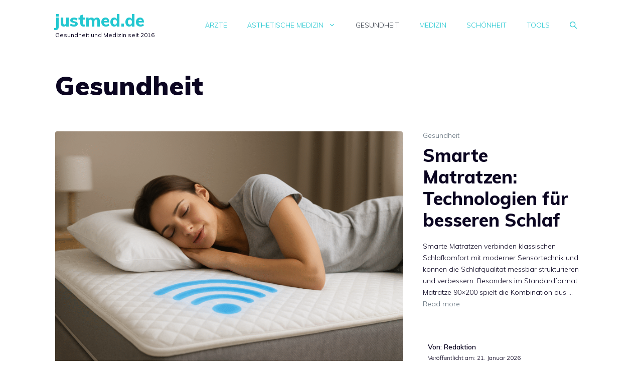

--- FILE ---
content_type: text/html; charset=UTF-8
request_url: https://www.justmed.de/kategorie/gesundheit/
body_size: 16101
content:
<!DOCTYPE html>
<html lang="de">
<head>
	<meta charset="UTF-8">
	<meta name='robots' content='index, follow, max-image-preview:large, max-snippet:-1, max-video-preview:-1' />
	<style>img:is([sizes="auto" i], [sizes^="auto," i]) { contain-intrinsic-size: 3000px 1500px }</style>
	<meta name="viewport" content="width=device-width, initial-scale=1">
	<!-- This site is optimized with the Yoast SEO plugin v26.8 - https://yoast.com/product/yoast-seo-wordpress/ -->
	<title>Gesundheit Archive - justmed.de</title>
	<link rel="canonical" href="https://www.justmed.de/kategorie/gesundheit/" />
	<link rel="next" href="https://www.justmed.de/kategorie/gesundheit/page/2/" />
	<meta property="og:locale" content="de_DE" />
	<meta property="og:type" content="article" />
	<meta property="og:title" content="Gesundheit Archive - justmed.de" />
	<meta property="og:url" content="https://www.justmed.de/kategorie/gesundheit/" />
	<meta property="og:site_name" content="justmed.de" />
	<meta name="twitter:card" content="summary_large_image" />
	<script type="application/ld+json" class="yoast-schema-graph">{"@context":"https://schema.org","@graph":[{"@type":"CollectionPage","@id":"https://www.justmed.de/kategorie/gesundheit/","url":"https://www.justmed.de/kategorie/gesundheit/","name":"Gesundheit Archive - justmed.de","isPartOf":{"@id":"https://www.justmed.de/#website"},"primaryImageOfPage":{"@id":"https://www.justmed.de/kategorie/gesundheit/#primaryimage"},"image":{"@id":"https://www.justmed.de/kategorie/gesundheit/#primaryimage"},"thumbnailUrl":"https://www.justmed.de/wp-content/uploads/2026/01/featured-229-1768982699724.png","breadcrumb":{"@id":"https://www.justmed.de/kategorie/gesundheit/#breadcrumb"},"inLanguage":"de"},{"@type":"ImageObject","inLanguage":"de","@id":"https://www.justmed.de/kategorie/gesundheit/#primaryimage","url":"https://www.justmed.de/wp-content/uploads/2026/01/featured-229-1768982699724.png","contentUrl":"https://www.justmed.de/wp-content/uploads/2026/01/featured-229-1768982699724.png","width":1536,"height":1024},{"@type":"BreadcrumbList","@id":"https://www.justmed.de/kategorie/gesundheit/#breadcrumb","itemListElement":[{"@type":"ListItem","position":1,"name":"Startseite","item":"https://www.justmed.de/"},{"@type":"ListItem","position":2,"name":"Gesundheit"}]},{"@type":"WebSite","@id":"https://www.justmed.de/#website","url":"https://www.justmed.de/","name":"justmed.de","description":"Gesundheit und Medizin seit 2016","potentialAction":[{"@type":"SearchAction","target":{"@type":"EntryPoint","urlTemplate":"https://www.justmed.de/?s={search_term_string}"},"query-input":{"@type":"PropertyValueSpecification","valueRequired":true,"valueName":"search_term_string"}}],"inLanguage":"de"}]}</script>
	<!-- / Yoast SEO plugin. -->


<link href='https://fonts.gstatic.com' crossorigin rel='preconnect' />
<link href='https://fonts.googleapis.com' crossorigin rel='preconnect' />
<link rel="alternate" type="application/rss+xml" title="justmed.de &raquo; Feed" href="https://www.justmed.de/feed/" />
<link rel="alternate" type="application/rss+xml" title="justmed.de &raquo; Kommentar-Feed" href="https://www.justmed.de/comments/feed/" />
<link rel="alternate" type="application/rss+xml" title="justmed.de &raquo; Kategorie-Feed für Gesundheit" href="https://www.justmed.de/kategorie/gesundheit/feed/" />
<script>
window._wpemojiSettings = {"baseUrl":"https:\/\/s.w.org\/images\/core\/emoji\/16.0.1\/72x72\/","ext":".png","svgUrl":"https:\/\/s.w.org\/images\/core\/emoji\/16.0.1\/svg\/","svgExt":".svg","source":{"concatemoji":"https:\/\/www.justmed.de\/wp-includes\/js\/wp-emoji-release.min.js?ver=6.8.3"}};
/*! This file is auto-generated */
!function(s,n){var o,i,e;function c(e){try{var t={supportTests:e,timestamp:(new Date).valueOf()};sessionStorage.setItem(o,JSON.stringify(t))}catch(e){}}function p(e,t,n){e.clearRect(0,0,e.canvas.width,e.canvas.height),e.fillText(t,0,0);var t=new Uint32Array(e.getImageData(0,0,e.canvas.width,e.canvas.height).data),a=(e.clearRect(0,0,e.canvas.width,e.canvas.height),e.fillText(n,0,0),new Uint32Array(e.getImageData(0,0,e.canvas.width,e.canvas.height).data));return t.every(function(e,t){return e===a[t]})}function u(e,t){e.clearRect(0,0,e.canvas.width,e.canvas.height),e.fillText(t,0,0);for(var n=e.getImageData(16,16,1,1),a=0;a<n.data.length;a++)if(0!==n.data[a])return!1;return!0}function f(e,t,n,a){switch(t){case"flag":return n(e,"\ud83c\udff3\ufe0f\u200d\u26a7\ufe0f","\ud83c\udff3\ufe0f\u200b\u26a7\ufe0f")?!1:!n(e,"\ud83c\udde8\ud83c\uddf6","\ud83c\udde8\u200b\ud83c\uddf6")&&!n(e,"\ud83c\udff4\udb40\udc67\udb40\udc62\udb40\udc65\udb40\udc6e\udb40\udc67\udb40\udc7f","\ud83c\udff4\u200b\udb40\udc67\u200b\udb40\udc62\u200b\udb40\udc65\u200b\udb40\udc6e\u200b\udb40\udc67\u200b\udb40\udc7f");case"emoji":return!a(e,"\ud83e\udedf")}return!1}function g(e,t,n,a){var r="undefined"!=typeof WorkerGlobalScope&&self instanceof WorkerGlobalScope?new OffscreenCanvas(300,150):s.createElement("canvas"),o=r.getContext("2d",{willReadFrequently:!0}),i=(o.textBaseline="top",o.font="600 32px Arial",{});return e.forEach(function(e){i[e]=t(o,e,n,a)}),i}function t(e){var t=s.createElement("script");t.src=e,t.defer=!0,s.head.appendChild(t)}"undefined"!=typeof Promise&&(o="wpEmojiSettingsSupports",i=["flag","emoji"],n.supports={everything:!0,everythingExceptFlag:!0},e=new Promise(function(e){s.addEventListener("DOMContentLoaded",e,{once:!0})}),new Promise(function(t){var n=function(){try{var e=JSON.parse(sessionStorage.getItem(o));if("object"==typeof e&&"number"==typeof e.timestamp&&(new Date).valueOf()<e.timestamp+604800&&"object"==typeof e.supportTests)return e.supportTests}catch(e){}return null}();if(!n){if("undefined"!=typeof Worker&&"undefined"!=typeof OffscreenCanvas&&"undefined"!=typeof URL&&URL.createObjectURL&&"undefined"!=typeof Blob)try{var e="postMessage("+g.toString()+"("+[JSON.stringify(i),f.toString(),p.toString(),u.toString()].join(",")+"));",a=new Blob([e],{type:"text/javascript"}),r=new Worker(URL.createObjectURL(a),{name:"wpTestEmojiSupports"});return void(r.onmessage=function(e){c(n=e.data),r.terminate(),t(n)})}catch(e){}c(n=g(i,f,p,u))}t(n)}).then(function(e){for(var t in e)n.supports[t]=e[t],n.supports.everything=n.supports.everything&&n.supports[t],"flag"!==t&&(n.supports.everythingExceptFlag=n.supports.everythingExceptFlag&&n.supports[t]);n.supports.everythingExceptFlag=n.supports.everythingExceptFlag&&!n.supports.flag,n.DOMReady=!1,n.readyCallback=function(){n.DOMReady=!0}}).then(function(){return e}).then(function(){var e;n.supports.everything||(n.readyCallback(),(e=n.source||{}).concatemoji?t(e.concatemoji):e.wpemoji&&e.twemoji&&(t(e.twemoji),t(e.wpemoji)))}))}((window,document),window._wpemojiSettings);
</script>
<style id='wp-emoji-styles-inline-css'>

	img.wp-smiley, img.emoji {
		display: inline !important;
		border: none !important;
		box-shadow: none !important;
		height: 1em !important;
		width: 1em !important;
		margin: 0 0.07em !important;
		vertical-align: -0.1em !important;
		background: none !important;
		padding: 0 !important;
	}
</style>
<link rel='stylesheet' id='wp-block-library-css' href='https://www.justmed.de/wp-includes/css/dist/block-library/style.min.css?ver=6.8.3' media='all' />
<style id='classic-theme-styles-inline-css'>
/*! This file is auto-generated */
.wp-block-button__link{color:#fff;background-color:#32373c;border-radius:9999px;box-shadow:none;text-decoration:none;padding:calc(.667em + 2px) calc(1.333em + 2px);font-size:1.125em}.wp-block-file__button{background:#32373c;color:#fff;text-decoration:none}
</style>
<style id='global-styles-inline-css'>
:root{--wp--preset--aspect-ratio--square: 1;--wp--preset--aspect-ratio--4-3: 4/3;--wp--preset--aspect-ratio--3-4: 3/4;--wp--preset--aspect-ratio--3-2: 3/2;--wp--preset--aspect-ratio--2-3: 2/3;--wp--preset--aspect-ratio--16-9: 16/9;--wp--preset--aspect-ratio--9-16: 9/16;--wp--preset--color--black: #000000;--wp--preset--color--cyan-bluish-gray: #abb8c3;--wp--preset--color--white: #ffffff;--wp--preset--color--pale-pink: #f78da7;--wp--preset--color--vivid-red: #cf2e2e;--wp--preset--color--luminous-vivid-orange: #ff6900;--wp--preset--color--luminous-vivid-amber: #fcb900;--wp--preset--color--light-green-cyan: #7bdcb5;--wp--preset--color--vivid-green-cyan: #00d084;--wp--preset--color--pale-cyan-blue: #8ed1fc;--wp--preset--color--vivid-cyan-blue: #0693e3;--wp--preset--color--vivid-purple: #9b51e0;--wp--preset--color--contrast: var(--contrast);--wp--preset--color--contrast-2: var(--contrast-2);--wp--preset--color--contrast-3: var(--contrast-3);--wp--preset--color--base: var(--base);--wp--preset--color--base-2: var(--base-2);--wp--preset--color--base-3: var(--base-3);--wp--preset--color--accent: var(--accent);--wp--preset--gradient--vivid-cyan-blue-to-vivid-purple: linear-gradient(135deg,rgba(6,147,227,1) 0%,rgb(155,81,224) 100%);--wp--preset--gradient--light-green-cyan-to-vivid-green-cyan: linear-gradient(135deg,rgb(122,220,180) 0%,rgb(0,208,130) 100%);--wp--preset--gradient--luminous-vivid-amber-to-luminous-vivid-orange: linear-gradient(135deg,rgba(252,185,0,1) 0%,rgba(255,105,0,1) 100%);--wp--preset--gradient--luminous-vivid-orange-to-vivid-red: linear-gradient(135deg,rgba(255,105,0,1) 0%,rgb(207,46,46) 100%);--wp--preset--gradient--very-light-gray-to-cyan-bluish-gray: linear-gradient(135deg,rgb(238,238,238) 0%,rgb(169,184,195) 100%);--wp--preset--gradient--cool-to-warm-spectrum: linear-gradient(135deg,rgb(74,234,220) 0%,rgb(151,120,209) 20%,rgb(207,42,186) 40%,rgb(238,44,130) 60%,rgb(251,105,98) 80%,rgb(254,248,76) 100%);--wp--preset--gradient--blush-light-purple: linear-gradient(135deg,rgb(255,206,236) 0%,rgb(152,150,240) 100%);--wp--preset--gradient--blush-bordeaux: linear-gradient(135deg,rgb(254,205,165) 0%,rgb(254,45,45) 50%,rgb(107,0,62) 100%);--wp--preset--gradient--luminous-dusk: linear-gradient(135deg,rgb(255,203,112) 0%,rgb(199,81,192) 50%,rgb(65,88,208) 100%);--wp--preset--gradient--pale-ocean: linear-gradient(135deg,rgb(255,245,203) 0%,rgb(182,227,212) 50%,rgb(51,167,181) 100%);--wp--preset--gradient--electric-grass: linear-gradient(135deg,rgb(202,248,128) 0%,rgb(113,206,126) 100%);--wp--preset--gradient--midnight: linear-gradient(135deg,rgb(2,3,129) 0%,rgb(40,116,252) 100%);--wp--preset--font-size--small: 13px;--wp--preset--font-size--medium: 20px;--wp--preset--font-size--large: 36px;--wp--preset--font-size--x-large: 42px;--wp--preset--spacing--20: 0.44rem;--wp--preset--spacing--30: 0.67rem;--wp--preset--spacing--40: 1rem;--wp--preset--spacing--50: 1.5rem;--wp--preset--spacing--60: 2.25rem;--wp--preset--spacing--70: 3.38rem;--wp--preset--spacing--80: 5.06rem;--wp--preset--shadow--natural: 6px 6px 9px rgba(0, 0, 0, 0.2);--wp--preset--shadow--deep: 12px 12px 50px rgba(0, 0, 0, 0.4);--wp--preset--shadow--sharp: 6px 6px 0px rgba(0, 0, 0, 0.2);--wp--preset--shadow--outlined: 6px 6px 0px -3px rgba(255, 255, 255, 1), 6px 6px rgba(0, 0, 0, 1);--wp--preset--shadow--crisp: 6px 6px 0px rgba(0, 0, 0, 1);}:where(.is-layout-flex){gap: 0.5em;}:where(.is-layout-grid){gap: 0.5em;}body .is-layout-flex{display: flex;}.is-layout-flex{flex-wrap: wrap;align-items: center;}.is-layout-flex > :is(*, div){margin: 0;}body .is-layout-grid{display: grid;}.is-layout-grid > :is(*, div){margin: 0;}:where(.wp-block-columns.is-layout-flex){gap: 2em;}:where(.wp-block-columns.is-layout-grid){gap: 2em;}:where(.wp-block-post-template.is-layout-flex){gap: 1.25em;}:where(.wp-block-post-template.is-layout-grid){gap: 1.25em;}.has-black-color{color: var(--wp--preset--color--black) !important;}.has-cyan-bluish-gray-color{color: var(--wp--preset--color--cyan-bluish-gray) !important;}.has-white-color{color: var(--wp--preset--color--white) !important;}.has-pale-pink-color{color: var(--wp--preset--color--pale-pink) !important;}.has-vivid-red-color{color: var(--wp--preset--color--vivid-red) !important;}.has-luminous-vivid-orange-color{color: var(--wp--preset--color--luminous-vivid-orange) !important;}.has-luminous-vivid-amber-color{color: var(--wp--preset--color--luminous-vivid-amber) !important;}.has-light-green-cyan-color{color: var(--wp--preset--color--light-green-cyan) !important;}.has-vivid-green-cyan-color{color: var(--wp--preset--color--vivid-green-cyan) !important;}.has-pale-cyan-blue-color{color: var(--wp--preset--color--pale-cyan-blue) !important;}.has-vivid-cyan-blue-color{color: var(--wp--preset--color--vivid-cyan-blue) !important;}.has-vivid-purple-color{color: var(--wp--preset--color--vivid-purple) !important;}.has-black-background-color{background-color: var(--wp--preset--color--black) !important;}.has-cyan-bluish-gray-background-color{background-color: var(--wp--preset--color--cyan-bluish-gray) !important;}.has-white-background-color{background-color: var(--wp--preset--color--white) !important;}.has-pale-pink-background-color{background-color: var(--wp--preset--color--pale-pink) !important;}.has-vivid-red-background-color{background-color: var(--wp--preset--color--vivid-red) !important;}.has-luminous-vivid-orange-background-color{background-color: var(--wp--preset--color--luminous-vivid-orange) !important;}.has-luminous-vivid-amber-background-color{background-color: var(--wp--preset--color--luminous-vivid-amber) !important;}.has-light-green-cyan-background-color{background-color: var(--wp--preset--color--light-green-cyan) !important;}.has-vivid-green-cyan-background-color{background-color: var(--wp--preset--color--vivid-green-cyan) !important;}.has-pale-cyan-blue-background-color{background-color: var(--wp--preset--color--pale-cyan-blue) !important;}.has-vivid-cyan-blue-background-color{background-color: var(--wp--preset--color--vivid-cyan-blue) !important;}.has-vivid-purple-background-color{background-color: var(--wp--preset--color--vivid-purple) !important;}.has-black-border-color{border-color: var(--wp--preset--color--black) !important;}.has-cyan-bluish-gray-border-color{border-color: var(--wp--preset--color--cyan-bluish-gray) !important;}.has-white-border-color{border-color: var(--wp--preset--color--white) !important;}.has-pale-pink-border-color{border-color: var(--wp--preset--color--pale-pink) !important;}.has-vivid-red-border-color{border-color: var(--wp--preset--color--vivid-red) !important;}.has-luminous-vivid-orange-border-color{border-color: var(--wp--preset--color--luminous-vivid-orange) !important;}.has-luminous-vivid-amber-border-color{border-color: var(--wp--preset--color--luminous-vivid-amber) !important;}.has-light-green-cyan-border-color{border-color: var(--wp--preset--color--light-green-cyan) !important;}.has-vivid-green-cyan-border-color{border-color: var(--wp--preset--color--vivid-green-cyan) !important;}.has-pale-cyan-blue-border-color{border-color: var(--wp--preset--color--pale-cyan-blue) !important;}.has-vivid-cyan-blue-border-color{border-color: var(--wp--preset--color--vivid-cyan-blue) !important;}.has-vivid-purple-border-color{border-color: var(--wp--preset--color--vivid-purple) !important;}.has-vivid-cyan-blue-to-vivid-purple-gradient-background{background: var(--wp--preset--gradient--vivid-cyan-blue-to-vivid-purple) !important;}.has-light-green-cyan-to-vivid-green-cyan-gradient-background{background: var(--wp--preset--gradient--light-green-cyan-to-vivid-green-cyan) !important;}.has-luminous-vivid-amber-to-luminous-vivid-orange-gradient-background{background: var(--wp--preset--gradient--luminous-vivid-amber-to-luminous-vivid-orange) !important;}.has-luminous-vivid-orange-to-vivid-red-gradient-background{background: var(--wp--preset--gradient--luminous-vivid-orange-to-vivid-red) !important;}.has-very-light-gray-to-cyan-bluish-gray-gradient-background{background: var(--wp--preset--gradient--very-light-gray-to-cyan-bluish-gray) !important;}.has-cool-to-warm-spectrum-gradient-background{background: var(--wp--preset--gradient--cool-to-warm-spectrum) !important;}.has-blush-light-purple-gradient-background{background: var(--wp--preset--gradient--blush-light-purple) !important;}.has-blush-bordeaux-gradient-background{background: var(--wp--preset--gradient--blush-bordeaux) !important;}.has-luminous-dusk-gradient-background{background: var(--wp--preset--gradient--luminous-dusk) !important;}.has-pale-ocean-gradient-background{background: var(--wp--preset--gradient--pale-ocean) !important;}.has-electric-grass-gradient-background{background: var(--wp--preset--gradient--electric-grass) !important;}.has-midnight-gradient-background{background: var(--wp--preset--gradient--midnight) !important;}.has-small-font-size{font-size: var(--wp--preset--font-size--small) !important;}.has-medium-font-size{font-size: var(--wp--preset--font-size--medium) !important;}.has-large-font-size{font-size: var(--wp--preset--font-size--large) !important;}.has-x-large-font-size{font-size: var(--wp--preset--font-size--x-large) !important;}
:where(.wp-block-post-template.is-layout-flex){gap: 1.25em;}:where(.wp-block-post-template.is-layout-grid){gap: 1.25em;}
:where(.wp-block-columns.is-layout-flex){gap: 2em;}:where(.wp-block-columns.is-layout-grid){gap: 2em;}
:root :where(.wp-block-pullquote){font-size: 1.5em;line-height: 1.6;}
</style>
<link rel='stylesheet' id='adsimple-client-css' href='https://www.justmed.de/wp-content/plugins/adsimple-client/assets/frontend/styles/general.css?ver=1.0.17' media='all' />
<link rel='stylesheet' id='generate-style-css' href='https://www.justmed.de/wp-content/themes/generatepress/assets/css/main.min.css?ver=3.6.0' media='all' />
<style id='generate-style-inline-css'>
.generate-columns {margin-bottom: 60px;padding-left: 60px;}.generate-columns-container {margin-left: -60px;}.page-header {margin-bottom: 60px;margin-left: 60px}.generate-columns-container > .paging-navigation {margin-left: 60px;}
body{background-color:var(--base-3);color:var(--contrast);}a{color:var(--contrast-3);}a:hover, a:focus, a:active{color:var(--accent);}.grid-container{max-width:1140px;}.wp-block-group__inner-container{max-width:1140px;margin-left:auto;margin-right:auto;}.generate-back-to-top{font-size:20px;border-radius:3px;position:fixed;bottom:30px;right:30px;line-height:40px;width:40px;text-align:center;z-index:10;transition:opacity 300ms ease-in-out;opacity:0.1;transform:translateY(1000px);}.generate-back-to-top__show{opacity:1;transform:translateY(0);}.navigation-search{position:absolute;left:-99999px;pointer-events:none;visibility:hidden;z-index:20;width:100%;top:0;transition:opacity 100ms ease-in-out;opacity:0;}.navigation-search.nav-search-active{left:0;right:0;pointer-events:auto;visibility:visible;opacity:1;}.navigation-search input[type="search"]{outline:0;border:0;vertical-align:bottom;line-height:1;opacity:0.9;width:100%;z-index:20;border-radius:0;-webkit-appearance:none;height:60px;}.navigation-search input::-ms-clear{display:none;width:0;height:0;}.navigation-search input::-ms-reveal{display:none;width:0;height:0;}.navigation-search input::-webkit-search-decoration, .navigation-search input::-webkit-search-cancel-button, .navigation-search input::-webkit-search-results-button, .navigation-search input::-webkit-search-results-decoration{display:none;}.gen-sidebar-nav .navigation-search{top:auto;bottom:0;}:root{--contrast:#0b0521;--contrast-2:#383f49;--contrast-3:#62707c;--base:#526e7c;--base-2:#f7f8f9;--base-3:#ffffff;--accent:#22c7d0;}:root .has-contrast-color{color:var(--contrast);}:root .has-contrast-background-color{background-color:var(--contrast);}:root .has-contrast-2-color{color:var(--contrast-2);}:root .has-contrast-2-background-color{background-color:var(--contrast-2);}:root .has-contrast-3-color{color:var(--contrast-3);}:root .has-contrast-3-background-color{background-color:var(--contrast-3);}:root .has-base-color{color:var(--base);}:root .has-base-background-color{background-color:var(--base);}:root .has-base-2-color{color:var(--base-2);}:root .has-base-2-background-color{background-color:var(--base-2);}:root .has-base-3-color{color:var(--base-3);}:root .has-base-3-background-color{background-color:var(--base-3);}:root .has-accent-color{color:var(--accent);}:root .has-accent-background-color{background-color:var(--accent);}body, button, input, select, textarea{font-family:Muli, sans-serif;font-weight:300;font-size:19px;}body{line-height:1.7;}.main-title{font-size:34px;}.site-description{font-size:12px;}.main-navigation a, .main-navigation .menu-toggle, .main-navigation .menu-bar-items{font-weight:300;text-transform:uppercase;font-size:14px;}.widget-title{font-size:16px;}button:not(.menu-toggle),html input[type="button"],input[type="reset"],input[type="submit"],.button,.wp-block-button .wp-block-button__link{font-weight:600;}h2.entry-title{font-size:20px;line-height:1.2;}.site-info{font-size:15px;}h1{font-weight:900;font-size:52px;line-height:1.2;}h2{font-weight:800;font-size:36px;line-height:1.3;}h3{font-weight:600;font-size:28px;}h4{font-weight:600;font-size:23px;}h5{font-weight:600;font-size:20px;}h6{font-weight:600;font-size:20px;}.top-bar{background-color:#636363;color:#ffffff;}.top-bar a{color:#ffffff;}.top-bar a:hover{color:#303030;}.site-header{background-color:var(--base-3);color:var(--contrast);}.site-header a{color:var(--contrast-3);}.main-title a,.main-title a:hover{color:var(--accent);}.site-description{color:var(--contrast);}.mobile-menu-control-wrapper .menu-toggle,.mobile-menu-control-wrapper .menu-toggle:hover,.mobile-menu-control-wrapper .menu-toggle:focus,.has-inline-mobile-toggle #site-navigation.toggled{background-color:rgba(0, 0, 0, 0.02);}.main-navigation,.main-navigation ul ul{background-color:var(--base-3);}.main-navigation .main-nav ul li a, .main-navigation .menu-toggle, .main-navigation .menu-bar-items{color:var(--accent);}.main-navigation .main-nav ul li:not([class*="current-menu-"]):hover > a, .main-navigation .main-nav ul li:not([class*="current-menu-"]):focus > a, .main-navigation .main-nav ul li.sfHover:not([class*="current-menu-"]) > a, .main-navigation .menu-bar-item:hover > a, .main-navigation .menu-bar-item.sfHover > a{color:var(--contrast-3);background-color:rgba(63,63,63,0);}button.menu-toggle:hover,button.menu-toggle:focus{color:var(--accent);}.main-navigation .main-nav ul li[class*="current-menu-"] > a{color:var(--contrast-2);background-color:rgba(63,63,63,0);}.navigation-search input[type="search"],.navigation-search input[type="search"]:active, .navigation-search input[type="search"]:focus, .main-navigation .main-nav ul li.search-item.active > a, .main-navigation .menu-bar-items .search-item.active > a{color:var(--contrast-2);background-color:var(--base-3);opacity:1;}.main-navigation ul ul{background-color:var(--contrast-2);}.main-navigation .main-nav ul ul li a{color:var(--base-3);}.main-navigation .main-nav ul ul li:not([class*="current-menu-"]):hover > a,.main-navigation .main-nav ul ul li:not([class*="current-menu-"]):focus > a, .main-navigation .main-nav ul ul li.sfHover:not([class*="current-menu-"]) > a{color:var(--base-3);background-color:var(--contrast-2);}.main-navigation .main-nav ul ul li[class*="current-menu-"] > a{color:var(--contrast-3);background-color:var(--contrast-2);}.separate-containers .inside-article, .separate-containers .comments-area, .separate-containers .page-header, .one-container .container, .separate-containers .paging-navigation, .inside-page-header{background-color:var(--base-3);}.inside-article a,.paging-navigation a,.comments-area a,.page-header a{color:var(--accent);}.entry-title a{color:var(--contrast);}.entry-title a:hover{color:var(--contrast);}.entry-meta{color:var(--contrast);}.entry-meta a{color:var(--contrast-3);}.entry-meta a:hover{color:var(--accent);}h2{color:var(--contrast);}.sidebar .widget{background-color:#ffffff;}.sidebar .widget .widget-title{color:#000000;}.footer-widgets{color:var(--base-3);background-color:var(--accent);}.footer-widgets a{color:var(--base-3);}.footer-widgets .widget-title{color:var(--base-3);}.site-info{color:var(--base-3);background-color:var(--contrast);}.site-info a{color:var(--base-3);}.site-info a:hover{color:var(--contrast-3);}.footer-bar .widget_nav_menu .current-menu-item a{color:var(--contrast-3);}input[type="text"],input[type="email"],input[type="url"],input[type="password"],input[type="search"],input[type="tel"],input[type="number"],textarea,select{color:#666666;background-color:#fafafa;border-color:#cccccc;}input[type="text"]:focus,input[type="email"]:focus,input[type="url"]:focus,input[type="password"]:focus,input[type="search"]:focus,input[type="tel"]:focus,input[type="number"]:focus,textarea:focus,select:focus{color:#666666;background-color:#ffffff;border-color:#bfbfbf;}button,html input[type="button"],input[type="reset"],input[type="submit"],a.button,a.wp-block-button__link:not(.has-background){color:var(--base-3);background-color:var(--contrast);}button:hover,html input[type="button"]:hover,input[type="reset"]:hover,input[type="submit"]:hover,a.button:hover,button:focus,html input[type="button"]:focus,input[type="reset"]:focus,input[type="submit"]:focus,a.button:focus,a.wp-block-button__link:not(.has-background):active,a.wp-block-button__link:not(.has-background):focus,a.wp-block-button__link:not(.has-background):hover{color:var(--base-3);background-color:var(--contrast-3);}a.generate-back-to-top{background-color:rgba( 0,0,0,0.4 );color:#ffffff;}a.generate-back-to-top:hover,a.generate-back-to-top:focus{background-color:rgba( 0,0,0,0.6 );color:#ffffff;}:root{--gp-search-modal-bg-color:var(--base-3);--gp-search-modal-text-color:var(--contrast);--gp-search-modal-overlay-bg-color:rgba(0,0,0,0.2);}@media (max-width: 768px){.main-navigation .menu-bar-item:hover > a, .main-navigation .menu-bar-item.sfHover > a{background:none;color:var(--accent);}}.nav-below-header .main-navigation .inside-navigation.grid-container, .nav-above-header .main-navigation .inside-navigation.grid-container{padding:0px 20px 0px 20px;}.site-main .wp-block-group__inner-container{padding:40px;}.separate-containers .paging-navigation{padding-top:20px;padding-bottom:20px;}.entry-content .alignwide, body:not(.no-sidebar) .entry-content .alignfull{margin-left:-40px;width:calc(100% + 80px);max-width:calc(100% + 80px);}.sidebar .widget, .page-header, .widget-area .main-navigation, .site-main > *{margin-bottom:60px;}.separate-containers .site-main{margin:60px;}.both-right .inside-left-sidebar,.both-left .inside-left-sidebar{margin-right:30px;}.both-right .inside-right-sidebar,.both-left .inside-right-sidebar{margin-left:30px;}.separate-containers .featured-image{margin-top:60px;}.separate-containers .inside-right-sidebar, .separate-containers .inside-left-sidebar{margin-top:60px;margin-bottom:60px;}.rtl .menu-item-has-children .dropdown-menu-toggle{padding-left:20px;}.rtl .main-navigation .main-nav ul li.menu-item-has-children > a{padding-right:20px;}.widget-area .widget{padding:40px 25px 25px 25px;}.footer-widgets-container{padding:60px 40px 60px 40px;}.inside-site-info{padding:20px;}@media (max-width:768px){.separate-containers .inside-article, .separate-containers .comments-area, .separate-containers .page-header, .separate-containers .paging-navigation, .one-container .site-content, .inside-page-header{padding:50px 25px 50px 25px;}.site-main .wp-block-group__inner-container{padding:50px 25px 50px 25px;}.inside-header{padding-right:25px;padding-left:25px;}.footer-widgets-container{padding-right:25px;padding-left:25px;}.inside-site-info{padding-right:10px;padding-left:10px;}.entry-content .alignwide, body:not(.no-sidebar) .entry-content .alignfull{margin-left:-25px;width:calc(100% + 50px);max-width:calc(100% + 50px);}.one-container .site-main .paging-navigation{margin-bottom:60px;}}/* End cached CSS */.is-right-sidebar{width:25%;}.is-left-sidebar{width:25%;}.site-content .content-area{width:100%;}@media (max-width: 768px){.main-navigation .menu-toggle,.sidebar-nav-mobile:not(#sticky-placeholder){display:block;}.main-navigation ul,.gen-sidebar-nav,.main-navigation:not(.slideout-navigation):not(.toggled) .main-nav > ul,.has-inline-mobile-toggle #site-navigation .inside-navigation > *:not(.navigation-search):not(.main-nav){display:none;}.nav-align-right .inside-navigation,.nav-align-center .inside-navigation{justify-content:space-between;}.has-inline-mobile-toggle .mobile-menu-control-wrapper{display:flex;flex-wrap:wrap;}.has-inline-mobile-toggle .inside-header{flex-direction:row;text-align:left;flex-wrap:wrap;}.has-inline-mobile-toggle .header-widget,.has-inline-mobile-toggle #site-navigation{flex-basis:100%;}.nav-float-left .has-inline-mobile-toggle #site-navigation{order:10;}}
.dynamic-author-image-rounded{border-radius:100%;}.dynamic-featured-image, .dynamic-author-image{vertical-align:middle;}.one-container.blog .dynamic-content-template:not(:last-child), .one-container.archive .dynamic-content-template:not(:last-child){padding-bottom:0px;}.dynamic-entry-excerpt > p:last-child{margin-bottom:0px;}
</style>
<link rel='stylesheet' id='generate-google-fonts-css' href='https://fonts.googleapis.com/css?family=Muli%3A300%2C300italic%2Cregular%2C600%2C600italic%2C800%2C800italic%2C900&#038;display=auto&#038;ver=3.6.0' media='all' />
<style id='generateblocks-inline-css'>
.gb-container-3563711b > .gb-inside-container{padding:0;max-width:1140px;margin-left:auto;margin-right:auto;}.gb-grid-wrapper > .gb-grid-column-3563711b > .gb-container{display:flex;flex-direction:column;height:100%;}.gb-container-96ea6c5b{font-size:15px;}.gb-container-96ea6c5b > .gb-inside-container{padding:15px 10px 25px 0;max-width:1140px;margin-left:auto;margin-right:auto;}.gb-grid-wrapper > .gb-grid-column-96ea6c5b > .gb-container{display:flex;flex-direction:column;height:100%;}.gb-container-e478ae68 > .gb-inside-container{padding:40px 0 0;max-width:1140px;margin-left:auto;margin-right:auto;}.gb-grid-wrapper > .gb-grid-column-e478ae68 > .gb-container{display:flex;flex-direction:column;height:100%;}.gb-container-e478ae68.inline-post-meta-area > .gb-inside-container{display:flex;align-items:center;}.gb-container-e56e2cd2 > .gb-inside-container{padding:0;}.gb-grid-wrapper > .gb-grid-column-e56e2cd2{width:100%;}.gb-grid-wrapper > .gb-grid-column-e56e2cd2 > .gb-container{display:flex;flex-direction:column;height:100%;}.gb-container-340069d6 > .gb-inside-container{padding:0;}.gb-grid-wrapper > .gb-grid-column-340069d6{width:66.66%;}.gb-grid-wrapper > .gb-grid-column-340069d6 > .gb-container{display:flex;flex-direction:column;height:100%;}.gb-container-3b6f00c7{font-size:14px;}.gb-container-3b6f00c7 > .gb-inside-container{padding:0;}.gb-grid-wrapper > .gb-grid-column-3b6f00c7{width:33.33%;}.gb-grid-wrapper > .gb-grid-column-3b6f00c7 > .gb-container{display:flex;flex-direction:column;height:100%;}.gb-container-4f620838 > .gb-inside-container{padding:0;max-width:1140px;margin-left:auto;margin-right:auto;}.gb-grid-wrapper > .gb-grid-column-4f620838 > .gb-container{display:flex;flex-direction:column;height:100%;}.gb-container-4f620838.inline-post-meta-area > .gb-inside-container{display:flex;align-items:center;}.gb-container-a2c51b76 > .gb-inside-container{padding:40px 0 0;max-width:1140px;margin-left:auto;margin-right:auto;}.gb-grid-wrapper > .gb-grid-column-a2c51b76 > .gb-container{display:flex;flex-direction:column;height:100%;}.gb-container-a2c51b76.inline-post-meta-area > .gb-inside-container{display:flex;align-items:center;}.gb-container-2fc9ef2e > .gb-inside-container{padding:0;}.gb-grid-wrapper > .gb-grid-column-2fc9ef2e{width:100%;}.gb-grid-wrapper > .gb-grid-column-2fc9ef2e > .gb-container{display:flex;flex-direction:column;height:100%;}.gb-container-fb6c192f > .gb-inside-container{padding:0;max-width:1140px;margin-left:auto;margin-right:auto;}.gb-grid-wrapper > .gb-grid-column-fb6c192f > .gb-container{display:flex;flex-direction:column;height:100%;}p.gb-headline-7293551e{font-size:14px;line-height:1.2em;margin-bottom:10px;}h2.gb-headline-1a700f75{font-size:20px;line-height:1.2em;color:var(--contrast);}h2.gb-headline-1a700f75 a{color:var(--contrast);}p.gb-headline-d351f561{font-size:14px;font-weight:600;margin-bottom:0px;margin-left:10px;}p.gb-headline-1a2a4546{font-size:12px;margin-bottom:0px;margin-left:10px;}p.gb-headline-8ba5cfb8{font-size:14px;line-height:1.2em;padding-right:5px;margin-bottom:10px;}h2.gb-headline-0c9a56fe{font-size:36px;line-height:1.2em;color:var(--contrast);}h2.gb-headline-0c9a56fe a{color:var(--contrast);}p.gb-headline-516b5993{font-size:14px;font-weight:600;margin-bottom:0px;margin-left:10px;}p.gb-headline-3fc250ee{font-size:12px;margin-bottom:0px;margin-left:10px;}.gb-grid-wrapper-9a3e25ea{display:flex;flex-wrap:wrap;margin-left:-30px;}.gb-grid-wrapper-9a3e25ea > .gb-grid-column{box-sizing:border-box;padding-left:30px;}.gb-grid-wrapper-4fcbb9ac{display:flex;flex-wrap:wrap;margin-left:-40px;}.gb-grid-wrapper-4fcbb9ac > .gb-grid-column{box-sizing:border-box;padding-left:40px;}.gb-grid-wrapper-875dbff5{display:flex;flex-wrap:wrap;margin-left:-30px;}.gb-grid-wrapper-875dbff5 > .gb-grid-column{box-sizing:border-box;padding-left:30px;}.gb-button-wrapper{display:flex;flex-wrap:wrap;align-items:flex-start;justify-content:flex-start;clear:both;}.gb-button-wrapper a.gb-button-6c0d439b{display:inline-flex;align-items:center;justify-content:center;text-align:center;padding:10px 40px 15px 20px;margin-right:10px;border-radius:4px;background-color:#0b0521;color:#ffffff;text-decoration:none;}.gb-button-wrapper a.gb-button-6c0d439b:hover, .gb-button-wrapper a.gb-button-6c0d439b:active, .gb-button-wrapper a.gb-button-6c0d439b:focus{background-color:#222222;color:#ffffff;}.gb-button-wrapper a.gb-button-6c0d439b .gb-icon{line-height:0;padding-right:0.5em;}.gb-button-wrapper a.gb-button-6c0d439b .gb-icon svg{width:1em;height:1em;fill:currentColor;}.gb-button-wrapper a.gb-button-0ad05550{display:inline-flex;align-items:center;justify-content:center;text-align:center;padding:10px 20px 15px 40px;border-radius:4px;background-color:#0b0521;color:#ffffff;text-decoration:none;}.gb-button-wrapper a.gb-button-0ad05550:hover, .gb-button-wrapper a.gb-button-0ad05550:active, .gb-button-wrapper a.gb-button-0ad05550:focus{background-color:#222222;color:#ffffff;}.gb-button-wrapper a.gb-button-0ad05550 .gb-icon{line-height:0;padding-left:0.5em;}.gb-button-wrapper a.gb-button-0ad05550 .gb-icon svg{width:1em;height:1em;fill:currentColor;}@media (max-width: 1024px) {.gb-grid-wrapper > .gb-grid-column-340069d6{width:100%;}.gb-container-3b6f00c7 > .gb-inside-container{padding-top:15px;padding-bottom:15px;}.gb-grid-wrapper > .gb-grid-column-3b6f00c7{width:100%;}h2.gb-headline-0c9a56fe{font-size:20px;}}@media (max-width: 767px) {.gb-container-e478ae68 > .gb-inside-container{padding-top:40px;}.gb-grid-wrapper > .gb-grid-column-e56e2cd2{width:100%;}.gb-grid-wrapper > .gb-grid-column-340069d6{width:100%;}.gb-grid-wrapper > .gb-grid-column-3b6f00c7{width:100%;}.gb-grid-wrapper > .gb-grid-column-2fc9ef2e{width:100%;}}:root{--gb-container-width:1140px;}.gb-container .wp-block-image img{vertical-align:middle;}.gb-grid-wrapper .wp-block-image{margin-bottom:0;}.gb-highlight{background:none;}.gb-shape{line-height:0;}
</style>
<link rel='stylesheet' id='generate-blog-css' href='https://www.justmed.de/wp-content/plugins/gp-premium/blog/functions/css/style.min.css?ver=2.5.5' media='all' />
<link rel='stylesheet' id='generate-offside-css' href='https://www.justmed.de/wp-content/plugins/gp-premium/menu-plus/functions/css/offside.min.css?ver=2.5.5' media='all' />
<style id='generate-offside-inline-css'>
:root{--gp-slideout-width:265px;}.slideout-navigation.main-navigation{background-color:var(--contrast-3);}.slideout-navigation.main-navigation .main-nav ul li a{color:var(--base-3);}.slideout-navigation.main-navigation .main-nav ul li:not([class*="current-menu-"]):hover > a, .slideout-navigation.main-navigation .main-nav ul li:not([class*="current-menu-"]):focus > a, .slideout-navigation.main-navigation .main-nav ul li.sfHover:not([class*="current-menu-"]) > a{background-color:var(--contrast-3);}.slideout-navigation.main-navigation .main-nav ul li[class*="current-menu-"] > a{color:var(--base-3);background-color:var(--base);}.slideout-navigation, .slideout-navigation a{color:var(--base-3);}.slideout-navigation button.slideout-exit{color:var(--base-3);padding-left:20px;padding-right:20px;}.slide-opened nav.toggled .menu-toggle:before{display:none;}@media (max-width: 768px){.menu-bar-item.slideout-toggle{display:none;}}
.slideout-navigation.main-navigation .main-nav ul li a{font-weight:100;text-transform:uppercase;}
</style>
<link rel="https://api.w.org/" href="https://www.justmed.de/wp-json/" /><link rel="alternate" title="JSON" type="application/json" href="https://www.justmed.de/wp-json/wp/v2/categories/374" /><link rel="EditURI" type="application/rsd+xml" title="RSD" href="https://www.justmed.de/xmlrpc.php?rsd" />
<meta name="generator" content="WordPress 6.8.3" />
		<style id="wp-custom-css">
			/* GeneratePress Site CSS */ /* Volume Remastered CSS */

/* Featured post in blog */
.featured-column.grid-100 {
	width: 100%;
}

.entry-content a{ 
	text-decoration: underline;
}

.featured-column.grid-100:not(.has-post-thumbnail) .gb-grid-wrapper > .gb-grid-column:first-child {
	display: none;
}

/* Custom Post Navigation remove empty classes */
.featured-navigation .gb-grid-column:empty {
    flex: 0 1;
}

@media(min-width: 769px) {
    .featured-navigation .gb-grid-column:not(:empty) {
        flex: 1 0;
    }
}


/* Single Post Hero image responsive controls */
@media(max-width: 1024px) and (min-width: 769px) {
    .page-hero-block:before {
        background-size: cover;
    }
    .featured-column,
    .featured-column img.wp-post-image {
        width: 100% !important;
    }
}

@media(max-width: 768px) {
    .page-hero-block:before {
        background: none;
    }
}

/* Post Archives - force post meta to vertically align bottom */
.generate-columns-container .post>.gb-container,
.generate-columns-container .post>.gb-container>.gb-inside-container,
.post-summary>.gb-inside-container {
    display: flex;
    flex-direction: column;
    height: 100%;
}

.post-summary {
    flex: 1;
}

.post-summary>.gb-inside-container>*:last-child {
    margin-top: auto;
}
/* Add border radius to post archive images */
.generate-columns-container .dynamic-featured-image {
    border-radius: 4px;
} /* End GeneratePress Site CSS */		</style>
		</head>

<body class="archive category category-gesundheit category-374 wp-embed-responsive wp-theme-generatepress post-image-above-header post-image-aligned-left generate-columns-activated slideout-enabled slideout-mobile sticky-menu-slide no-sidebar nav-float-right one-container nav-search-enabled header-aligned-left dropdown-hover" itemtype="https://schema.org/Blog" itemscope>
	<a class="screen-reader-text skip-link" href="#content" title="Zum Inhalt springen">Zum Inhalt springen</a>		<header class="site-header has-inline-mobile-toggle" id="masthead" aria-label="Website"  itemtype="https://schema.org/WPHeader" itemscope>
			<div class="inside-header grid-container">
				<div class="site-branding">
						<p class="main-title" itemprop="headline">
					<a href="https://www.justmed.de/" rel="home">justmed.de</a>
				</p>
						<p class="site-description" itemprop="description">Gesundheit und Medizin seit 2016</p>
					</div>	<nav class="main-navigation mobile-menu-control-wrapper" id="mobile-menu-control-wrapper" aria-label="Mobil-Umschalter">
		<div class="menu-bar-items"><span class="menu-bar-item search-item"><a aria-label="Suchleiste öffnen" href="#"><span class="gp-icon icon-search"><svg viewBox="0 0 512 512" aria-hidden="true" xmlns="http://www.w3.org/2000/svg" width="1em" height="1em"><path fill-rule="evenodd" clip-rule="evenodd" d="M208 48c-88.366 0-160 71.634-160 160s71.634 160 160 160 160-71.634 160-160S296.366 48 208 48zM0 208C0 93.125 93.125 0 208 0s208 93.125 208 208c0 48.741-16.765 93.566-44.843 129.024l133.826 134.018c9.366 9.379 9.355 24.575-.025 33.941-9.379 9.366-24.575 9.355-33.941-.025L337.238 370.987C301.747 399.167 256.839 416 208 416 93.125 416 0 322.875 0 208z" /></svg><svg viewBox="0 0 512 512" aria-hidden="true" xmlns="http://www.w3.org/2000/svg" width="1em" height="1em"><path d="M71.029 71.029c9.373-9.372 24.569-9.372 33.942 0L256 222.059l151.029-151.03c9.373-9.372 24.569-9.372 33.942 0 9.372 9.373 9.372 24.569 0 33.942L289.941 256l151.03 151.029c9.372 9.373 9.372 24.569 0 33.942-9.373 9.372-24.569 9.372-33.942 0L256 289.941l-151.029 151.03c-9.373 9.372-24.569 9.372-33.942 0-9.372-9.373-9.372-24.569 0-33.942L222.059 256 71.029 104.971c-9.372-9.373-9.372-24.569 0-33.942z" /></svg></span></a></span></div>		<button data-nav="site-navigation" class="menu-toggle" aria-controls="generate-slideout-menu" aria-expanded="false">
			<span class="gp-icon icon-menu-bars"><svg viewBox="0 0 512 512" aria-hidden="true" xmlns="http://www.w3.org/2000/svg" width="1em" height="1em"><path d="M0 96c0-13.255 10.745-24 24-24h464c13.255 0 24 10.745 24 24s-10.745 24-24 24H24c-13.255 0-24-10.745-24-24zm0 160c0-13.255 10.745-24 24-24h464c13.255 0 24 10.745 24 24s-10.745 24-24 24H24c-13.255 0-24-10.745-24-24zm0 160c0-13.255 10.745-24 24-24h464c13.255 0 24 10.745 24 24s-10.745 24-24 24H24c-13.255 0-24-10.745-24-24z" /></svg><svg viewBox="0 0 512 512" aria-hidden="true" xmlns="http://www.w3.org/2000/svg" width="1em" height="1em"><path d="M71.029 71.029c9.373-9.372 24.569-9.372 33.942 0L256 222.059l151.029-151.03c9.373-9.372 24.569-9.372 33.942 0 9.372 9.373 9.372 24.569 0 33.942L289.941 256l151.03 151.029c9.372 9.373 9.372 24.569 0 33.942-9.373 9.372-24.569 9.372-33.942 0L256 289.941l-151.029 151.03c-9.373 9.372-24.569 9.372-33.942 0-9.372-9.373-9.372-24.569 0-33.942L222.059 256 71.029 104.971c-9.372-9.373-9.372-24.569 0-33.942z" /></svg></span><span class="screen-reader-text">Menü</span>		</button>
	</nav>
			<nav class="main-navigation nav-align-center has-menu-bar-items sub-menu-right" id="site-navigation" aria-label="Primär"  itemtype="https://schema.org/SiteNavigationElement" itemscope>
			<div class="inside-navigation grid-container">
				<form method="get" class="search-form navigation-search" action="https://www.justmed.de/">
					<input type="search" class="search-field" value="" name="s" title="Suche" />
				</form>				<button class="menu-toggle" aria-controls="generate-slideout-menu" aria-expanded="false">
					<span class="gp-icon icon-menu-bars"><svg viewBox="0 0 512 512" aria-hidden="true" xmlns="http://www.w3.org/2000/svg" width="1em" height="1em"><path d="M0 96c0-13.255 10.745-24 24-24h464c13.255 0 24 10.745 24 24s-10.745 24-24 24H24c-13.255 0-24-10.745-24-24zm0 160c0-13.255 10.745-24 24-24h464c13.255 0 24 10.745 24 24s-10.745 24-24 24H24c-13.255 0-24-10.745-24-24zm0 160c0-13.255 10.745-24 24-24h464c13.255 0 24 10.745 24 24s-10.745 24-24 24H24c-13.255 0-24-10.745-24-24z" /></svg><svg viewBox="0 0 512 512" aria-hidden="true" xmlns="http://www.w3.org/2000/svg" width="1em" height="1em"><path d="M71.029 71.029c9.373-9.372 24.569-9.372 33.942 0L256 222.059l151.029-151.03c9.373-9.372 24.569-9.372 33.942 0 9.372 9.373 9.372 24.569 0 33.942L289.941 256l151.03 151.029c9.372 9.373 9.372 24.569 0 33.942-9.373 9.372-24.569 9.372-33.942 0L256 289.941l-151.029 151.03c-9.373 9.372-24.569 9.372-33.942 0-9.372-9.373-9.372-24.569 0-33.942L222.059 256 71.029 104.971c-9.372-9.373-9.372-24.569 0-33.942z" /></svg></span><span class="screen-reader-text">Menü</span>				</button>
				<div id="primary-menu" class="main-nav"><ul id="menu-main" class=" menu sf-menu"><li id="menu-item-15999" class="menu-item menu-item-type-taxonomy menu-item-object-category menu-item-15999"><a href="https://www.justmed.de/kategorie/aerzte/">Ärzte</a></li>
<li id="menu-item-289868" class="menu-item menu-item-type-taxonomy menu-item-object-category menu-item-has-children menu-item-289868"><a href="https://www.justmed.de/kategorie/aesthetische-medizin/">Ästhetische Medizin<span role="presentation" class="dropdown-menu-toggle"><span class="gp-icon icon-arrow"><svg viewBox="0 0 330 512" aria-hidden="true" xmlns="http://www.w3.org/2000/svg" width="1em" height="1em"><path d="M305.913 197.085c0 2.266-1.133 4.815-2.833 6.514L171.087 335.593c-1.7 1.7-4.249 2.832-6.515 2.832s-4.815-1.133-6.515-2.832L26.064 203.599c-1.7-1.7-2.832-4.248-2.832-6.514s1.132-4.816 2.832-6.515l14.162-14.163c1.7-1.699 3.966-2.832 6.515-2.832 2.266 0 4.815 1.133 6.515 2.832l111.316 111.317 111.316-111.317c1.7-1.699 4.249-2.832 6.515-2.832s4.815 1.133 6.515 2.832l14.162 14.163c1.7 1.7 2.833 4.249 2.833 6.515z" /></svg></span></span></a>
<ul class="sub-menu">
	<li id="menu-item-289869" class="menu-item menu-item-type-taxonomy menu-item-object-category menu-item-289869"><a href="https://www.justmed.de/kategorie/aesthetische-medizin/tattooentfernung/">Tattooentfernung</a></li>
</ul>
</li>
<li id="menu-item-15990" class="menu-item menu-item-type-taxonomy menu-item-object-category current-menu-item menu-item-15990"><a href="https://www.justmed.de/kategorie/gesundheit/" aria-current="page">Gesundheit</a></li>
<li id="menu-item-15991" class="menu-item menu-item-type-taxonomy menu-item-object-category menu-item-15991"><a href="https://www.justmed.de/kategorie/medizin/">Medizin</a></li>
<li id="menu-item-289137" class="menu-item menu-item-type-taxonomy menu-item-object-category menu-item-289137"><a href="https://www.justmed.de/kategorie/schoenheit/">Schönheit</a></li>
<li id="menu-item-290280" class="menu-item menu-item-type-taxonomy menu-item-object-category menu-item-290280"><a href="https://www.justmed.de/kategorie/tools/">Tools</a></li>
</ul></div><div class="menu-bar-items"><span class="menu-bar-item search-item"><a aria-label="Suchleiste öffnen" href="#"><span class="gp-icon icon-search"><svg viewBox="0 0 512 512" aria-hidden="true" xmlns="http://www.w3.org/2000/svg" width="1em" height="1em"><path fill-rule="evenodd" clip-rule="evenodd" d="M208 48c-88.366 0-160 71.634-160 160s71.634 160 160 160 160-71.634 160-160S296.366 48 208 48zM0 208C0 93.125 93.125 0 208 0s208 93.125 208 208c0 48.741-16.765 93.566-44.843 129.024l133.826 134.018c9.366 9.379 9.355 24.575-.025 33.941-9.379 9.366-24.575 9.355-33.941-.025L337.238 370.987C301.747 399.167 256.839 416 208 416 93.125 416 0 322.875 0 208z" /></svg><svg viewBox="0 0 512 512" aria-hidden="true" xmlns="http://www.w3.org/2000/svg" width="1em" height="1em"><path d="M71.029 71.029c9.373-9.372 24.569-9.372 33.942 0L256 222.059l151.029-151.03c9.373-9.372 24.569-9.372 33.942 0 9.372 9.373 9.372 24.569 0 33.942L289.941 256l151.03 151.029c9.372 9.373 9.372 24.569 0 33.942-9.373 9.372-24.569 9.372-33.942 0L256 289.941l-151.029 151.03c-9.373 9.372-24.569 9.372-33.942 0-9.372-9.373-9.372-24.569 0-33.942L222.059 256 71.029 104.971c-9.372-9.373-9.372-24.569 0-33.942z" /></svg></span></a></span></div>			</div>
		</nav>
					</div>
		</header>
		
	<div class="site grid-container container hfeed" id="page">
				<div class="site-content" id="content">
			
	<div class="content-area" id="primary">
		<main class="site-main" id="main">
			<div class="generate-columns-container ">		<header class="page-header" aria-label="Seite">
			
			<h1 class="page-title">
				Gesundheit			</h1>

					</header>
		<article id="post-290412" class="dynamic-content-template post-290412 post type-post status-publish format-standard has-post-thumbnail hentry category-gesundheit tag-matratze tag-smarte-matratze generate-columns tablet-grid-50 mobile-grid-100 grid-parent grid-100 featured-column"><div class="gb-grid-wrapper gb-grid-wrapper-4fcbb9ac">
<div class="gb-grid-column gb-grid-column-340069d6"><div class="gb-container gb-container-340069d6"><div class="gb-inside-container">
<a href="https://www.justmed.de/smarte-matratzen-technologien-fuer-besseren-schlaf/"><img width="768" height="512" src="https://www.justmed.de/wp-content/uploads/2026/01/featured-229-1768982699724-768x512.png" class="dynamic-featured-image wp-post-image" alt="" decoding="async" fetchpriority="high" srcset="https://www.justmed.de/wp-content/uploads/2026/01/featured-229-1768982699724-768x512.png 768w, https://www.justmed.de/wp-content/uploads/2026/01/featured-229-1768982699724-300x200.png 300w, https://www.justmed.de/wp-content/uploads/2026/01/featured-229-1768982699724-1024x683.png 1024w, https://www.justmed.de/wp-content/uploads/2026/01/featured-229-1768982699724.png 1536w" sizes="(max-width: 768px) 100vw, 768px" /></a>
</div></div></div>

<div class="gb-grid-column gb-grid-column-3b6f00c7"><div class="gb-container gb-container-3b6f00c7 post-summary"><div class="gb-inside-container">
<div class="gb-container gb-container-4f620838 inline-post-meta-area"><div class="gb-inside-container">

<p class="gb-headline gb-headline-8ba5cfb8 gb-headline-text dynamic-term-class"><span class="post-term-item term-gesundheit"><a href="https://www.justmed.de/kategorie/gesundheit/">Gesundheit</a></span></p>

</div></div>


<h2 class="gb-headline gb-headline-0c9a56fe gb-headline-text"><a href="https://www.justmed.de/smarte-matratzen-technologien-fuer-besseren-schlaf/">Smarte Matratzen: Technologien für besseren Schlaf</a></h2>


<div class="dynamic-entry-excerpt"><p>Smarte Matratzen verbinden klassischen Schlafkomfort mit moderner Sensortechnik und können die Schlafqualität messbar strukturieren und verbessern. Besonders im Standardformat Matratze 90&#215;200 spielt die Kombination aus &#8230; <a title="Smarte Matratzen: Technologien für besseren Schlaf" class="read-more" href="https://www.justmed.de/smarte-matratzen-technologien-fuer-besseren-schlaf/" aria-label="Mehr Informationen über Smarte Matratzen: Technologien für besseren Schlaf">Read more</a></p>
</div>

<div class="gb-container gb-container-a2c51b76 inline-post-meta-area"><div class="gb-inside-container">


<div class="gb-grid-wrapper gb-grid-wrapper-875dbff5">
<div class="gb-grid-column gb-grid-column-2fc9ef2e"><div class="gb-container gb-container-2fc9ef2e"><div class="gb-inside-container">

<p class="gb-headline gb-headline-516b5993 gb-headline-text">Von: Redaktion</p>



<p class="gb-headline gb-headline-3fc250ee gb-headline-text">Veröffentlicht am: <time class="entry-date published" datetime="2026-01-21T09:05:06+01:00">21. Januar 2026</time></p>

</div></div></div>
</div>
</div></div>
</div></div></div>
</div></article><article id="post-290405" class="dynamic-content-template post-290405 post type-post status-publish format-standard has-post-thumbnail hentry category-gesundheit tag-cidp tag-immunglobuline tag-immunneuropathien tag-immuntherapie generate-columns tablet-grid-50 mobile-grid-100 grid-parent grid-50"><div class="gb-container gb-container-3563711b"><div class="gb-inside-container">
<a href="https://www.justmed.de/cidp-verstehen-welche-therapieansaetze-betroffenen-neue-perspektiven-eroeffnen/"><img loading="lazy" width="768" height="512" src="https://www.justmed.de/wp-content/uploads/4ef30ceedd086ac7c03fade528c05a13-768x512.png" class="dynamic-featured-image wp-post-image" alt="" decoding="async" srcset="https://www.justmed.de/wp-content/uploads/4ef30ceedd086ac7c03fade528c05a13-768x512.png 768w, https://www.justmed.de/wp-content/uploads/4ef30ceedd086ac7c03fade528c05a13-300x200.png 300w, https://www.justmed.de/wp-content/uploads/4ef30ceedd086ac7c03fade528c05a13-1024x683.png 1024w, https://www.justmed.de/wp-content/uploads/4ef30ceedd086ac7c03fade528c05a13.png 1536w" sizes="auto, (max-width: 768px) 100vw, 768px" /></a>

<div class="gb-container gb-container-96ea6c5b post-summary"><div class="gb-inside-container">

<p class="gb-headline gb-headline-7293551e gb-headline-text dynamic-term-class"><span class="post-term-item term-gesundheit"><a href="https://www.justmed.de/kategorie/gesundheit/">Gesundheit</a></span></p>



<h2 class="gb-headline gb-headline-1a700f75 gb-headline-text"><a href="https://www.justmed.de/cidp-verstehen-welche-therapieansaetze-betroffenen-neue-perspektiven-eroeffnen/">CIDP verstehen: Welche Therapieansätze Betroffenen neue Perspektiven eröffnen</a></h2>


<div class="dynamic-entry-excerpt"><p>Chronisch-entzündliche demyelinisierende Polyneuropathie, meist als CIDP abgekürzt, stellt sowohl für Betroffene als auch für das medizinische Umfeld eine komplexe Herausforderung dar. Moderne Therapieansätze bei CIDP &#8230; <a title="CIDP verstehen: Welche Therapieansätze Betroffenen neue Perspektiven eröffnen" class="read-more" href="https://www.justmed.de/cidp-verstehen-welche-therapieansaetze-betroffenen-neue-perspektiven-eroeffnen/" aria-label="Mehr Informationen über CIDP verstehen: Welche Therapieansätze Betroffenen neue Perspektiven eröffnen">Read more</a></p>
</div>

<div class="gb-container gb-container-e478ae68 inline-post-meta-area"><div class="gb-inside-container">


<div class="gb-grid-wrapper gb-grid-wrapper-9a3e25ea">
<div class="gb-grid-column gb-grid-column-e56e2cd2"><div class="gb-container gb-container-e56e2cd2"><div class="gb-inside-container">

<p class="gb-headline gb-headline-d351f561 gb-headline-text">Von: Redaktion</p>



<p class="gb-headline gb-headline-1a2a4546 gb-headline-text">Veröffentlicht am: <time class="entry-date published" datetime="2025-12-16T12:00:03+01:00">16. Dezember 2025</time></p>

</div></div></div>
</div>
</div></div>
</div></div>
</div></div></article><article id="post-290392" class="dynamic-content-template post-290392 post type-post status-publish format-standard has-post-thumbnail hentry category-gesundheit tag-ernaehrung tag-leber tag-lebergesundheit tag-leberreinigung generate-columns tablet-grid-50 mobile-grid-100 grid-parent grid-50"><div class="gb-container gb-container-3563711b"><div class="gb-inside-container">
<a href="https://www.justmed.de/neue-wege-zur-lebergesundheit-fortschrittliche-techniken-der-leberreinigung/"><img width="768" height="512" src="https://www.justmed.de/wp-content/uploads/09573982fa1e0e8c46a5f2a3229a16a1-768x512.png" class="dynamic-featured-image wp-post-image" alt="" decoding="async" loading="lazy" srcset="https://www.justmed.de/wp-content/uploads/09573982fa1e0e8c46a5f2a3229a16a1-768x512.png 768w, https://www.justmed.de/wp-content/uploads/09573982fa1e0e8c46a5f2a3229a16a1-300x200.png 300w, https://www.justmed.de/wp-content/uploads/09573982fa1e0e8c46a5f2a3229a16a1-1024x683.png 1024w, https://www.justmed.de/wp-content/uploads/09573982fa1e0e8c46a5f2a3229a16a1.png 1536w" sizes="auto, (max-width: 768px) 100vw, 768px" /></a>

<div class="gb-container gb-container-96ea6c5b post-summary"><div class="gb-inside-container">

<p class="gb-headline gb-headline-7293551e gb-headline-text dynamic-term-class"><span class="post-term-item term-gesundheit"><a href="https://www.justmed.de/kategorie/gesundheit/">Gesundheit</a></span></p>



<h2 class="gb-headline gb-headline-1a700f75 gb-headline-text"><a href="https://www.justmed.de/neue-wege-zur-lebergesundheit-fortschrittliche-techniken-der-leberreinigung/">Neue Wege zur Lebergesundheit: Fortschrittliche Techniken der Leberreinigung</a></h2>


<div class="dynamic-entry-excerpt"><p>Die Leber spielt eine zentrale Rolle für unsere Gesundheit und unser Wohlbefinden. Sie ist das größte innere Organ und verantwortlich für die Entgiftung des Körpers, &#8230; <a title="Neue Wege zur Lebergesundheit: Fortschrittliche Techniken der Leberreinigung" class="read-more" href="https://www.justmed.de/neue-wege-zur-lebergesundheit-fortschrittliche-techniken-der-leberreinigung/" aria-label="Mehr Informationen über Neue Wege zur Lebergesundheit: Fortschrittliche Techniken der Leberreinigung">Read more</a></p>
</div>

<div class="gb-container gb-container-e478ae68 inline-post-meta-area"><div class="gb-inside-container">


<div class="gb-grid-wrapper gb-grid-wrapper-9a3e25ea">
<div class="gb-grid-column gb-grid-column-e56e2cd2"><div class="gb-container gb-container-e56e2cd2"><div class="gb-inside-container">

<p class="gb-headline gb-headline-d351f561 gb-headline-text">Von: Redaktion</p>



<p class="gb-headline gb-headline-1a2a4546 gb-headline-text">Veröffentlicht am: <time class="entry-date published" datetime="2025-11-05T16:25:26+01:00">5. November 2025</time></p>

</div></div></div>
</div>
</div></div>
</div></div>
</div></div></article><article id="post-290378" class="dynamic-content-template post-290378 post type-post status-publish format-standard has-post-thumbnail hentry category-gesundheit tag-erste-hilfe-ausbildung tag-erste-hilfe-kurs tag-erste-hilfe-training tag-weiterbildung generate-columns tablet-grid-50 mobile-grid-100 grid-parent grid-50"><div class="gb-container gb-container-3563711b"><div class="gb-inside-container">
<a href="https://www.justmed.de/innovationen-im-erste-hilfe-training-adaptive-lerntechnologien-und-ihre-rolle-in-der-medizinischen-weiterbildung/"><img width="768" height="512" src="https://www.justmed.de/wp-content/uploads/9ea08604dc3d1a4c7f70ecc4ce6fc4ea-768x512.png" class="dynamic-featured-image wp-post-image" alt="" decoding="async" loading="lazy" srcset="https://www.justmed.de/wp-content/uploads/9ea08604dc3d1a4c7f70ecc4ce6fc4ea-768x512.png 768w, https://www.justmed.de/wp-content/uploads/9ea08604dc3d1a4c7f70ecc4ce6fc4ea-300x200.png 300w, https://www.justmed.de/wp-content/uploads/9ea08604dc3d1a4c7f70ecc4ce6fc4ea-1024x683.png 1024w, https://www.justmed.de/wp-content/uploads/9ea08604dc3d1a4c7f70ecc4ce6fc4ea.png 1536w" sizes="auto, (max-width: 768px) 100vw, 768px" /></a>

<div class="gb-container gb-container-96ea6c5b post-summary"><div class="gb-inside-container">

<p class="gb-headline gb-headline-7293551e gb-headline-text dynamic-term-class"><span class="post-term-item term-gesundheit"><a href="https://www.justmed.de/kategorie/gesundheit/">Gesundheit</a></span></p>



<h2 class="gb-headline gb-headline-1a700f75 gb-headline-text"><a href="https://www.justmed.de/innovationen-im-erste-hilfe-training-adaptive-lerntechnologien-und-ihre-rolle-in-der-medizinischen-weiterbildung/">Innovationen im Erste-Hilfe-Training: Adaptive Lerntechnologien und ihre Rolle in der medizinischen Weiterbildung</a></h2>


<div class="dynamic-entry-excerpt"><p>Die Herausforderungen der traditionellen Erste-Hilfe-Ausbildung Die Erste-Hilfe-Ausbildung ist seit jeher eine entscheidende Komponente der medizinischen Versorgung. Sie bildet die Grundlage für schnelle und effektive Reaktionen &#8230; <a title="Innovationen im Erste-Hilfe-Training: Adaptive Lerntechnologien und ihre Rolle in der medizinischen Weiterbildung" class="read-more" href="https://www.justmed.de/innovationen-im-erste-hilfe-training-adaptive-lerntechnologien-und-ihre-rolle-in-der-medizinischen-weiterbildung/" aria-label="Mehr Informationen über Innovationen im Erste-Hilfe-Training: Adaptive Lerntechnologien und ihre Rolle in der medizinischen Weiterbildung">Read more</a></p>
</div>

<div class="gb-container gb-container-e478ae68 inline-post-meta-area"><div class="gb-inside-container">


<div class="gb-grid-wrapper gb-grid-wrapper-9a3e25ea">
<div class="gb-grid-column gb-grid-column-e56e2cd2"><div class="gb-container gb-container-e56e2cd2"><div class="gb-inside-container">

<p class="gb-headline gb-headline-d351f561 gb-headline-text">Von: Redaktion</p>



<p class="gb-headline gb-headline-1a2a4546 gb-headline-text">Veröffentlicht am: <time class="entry-date published" datetime="2025-10-01T09:48:56+02:00">1. Oktober 2025</time></p>

</div></div></div>
</div>
</div></div>
</div></div>
</div></div></article><article id="post-290376" class="dynamic-content-template post-290376 post type-post status-publish format-standard has-post-thumbnail hentry category-gesundheit tag-24-stunden-betreuung tag-24h-pflege generate-columns tablet-grid-50 mobile-grid-100 grid-parent grid-50"><div class="gb-container gb-container-3563711b"><div class="gb-inside-container">
<a href="https://www.justmed.de/24h-pflege-sicherheit-und-geborgenheit-fuer-senioren/"><img width="768" height="512" src="https://www.justmed.de/wp-content/uploads/4f3a8eca6152beef27d5f1c6dc8c59e7-768x512.jpg" class="dynamic-featured-image wp-post-image" alt="" decoding="async" loading="lazy" srcset="https://www.justmed.de/wp-content/uploads/4f3a8eca6152beef27d5f1c6dc8c59e7-768x512.jpg 768w, https://www.justmed.de/wp-content/uploads/4f3a8eca6152beef27d5f1c6dc8c59e7-300x200.jpg 300w, https://www.justmed.de/wp-content/uploads/4f3a8eca6152beef27d5f1c6dc8c59e7-1024x683.jpg 1024w, https://www.justmed.de/wp-content/uploads/4f3a8eca6152beef27d5f1c6dc8c59e7-1536x1024.jpg 1536w, https://www.justmed.de/wp-content/uploads/4f3a8eca6152beef27d5f1c6dc8c59e7-2048x1366.jpg 2048w" sizes="auto, (max-width: 768px) 100vw, 768px" /></a>

<div class="gb-container gb-container-96ea6c5b post-summary"><div class="gb-inside-container">

<p class="gb-headline gb-headline-7293551e gb-headline-text dynamic-term-class"><span class="post-term-item term-gesundheit"><a href="https://www.justmed.de/kategorie/gesundheit/">Gesundheit</a></span></p>



<h2 class="gb-headline gb-headline-1a700f75 gb-headline-text"><a href="https://www.justmed.de/24h-pflege-sicherheit-und-geborgenheit-fuer-senioren/">24h Pflege – Sicherheit und Geborgenheit für Senioren</a></h2>


<div class="dynamic-entry-excerpt"><p>Die Betreuung älterer Menschen gehört zu den wichtigsten Aufgaben, vor denen viele Familien in Deutschland stehen. Mit zunehmendem Alter steigt der Bedarf an Unterstützung im &#8230; <a title="24h Pflege – Sicherheit und Geborgenheit für Senioren" class="read-more" href="https://www.justmed.de/24h-pflege-sicherheit-und-geborgenheit-fuer-senioren/" aria-label="Mehr Informationen über 24h Pflege – Sicherheit und Geborgenheit für Senioren">Read more</a></p>
</div>

<div class="gb-container gb-container-e478ae68 inline-post-meta-area"><div class="gb-inside-container">


<div class="gb-grid-wrapper gb-grid-wrapper-9a3e25ea">
<div class="gb-grid-column gb-grid-column-e56e2cd2"><div class="gb-container gb-container-e56e2cd2"><div class="gb-inside-container">

<p class="gb-headline gb-headline-d351f561 gb-headline-text">Von: Redaktion</p>



<p class="gb-headline gb-headline-1a2a4546 gb-headline-text">Veröffentlicht am: <time class="entry-date published" datetime="2025-09-09T09:00:16+02:00">9. September 2025</time></p>

</div></div></div>
</div>
</div></div>
</div></div>
</div></div></article><article id="post-290373" class="dynamic-content-template post-290373 post type-post status-publish format-standard has-post-thumbnail hentry category-gesundheit tag-24-stunden-pflege tag-altenpflege tag-demenz generate-columns tablet-grid-50 mobile-grid-100 grid-parent grid-50"><div class="gb-container gb-container-3563711b"><div class="gb-inside-container">
<a href="https://www.justmed.de/demenz-im-alltag-was-angehoerigen-und-betroffenen-wirklich-hilft/"><img width="768" height="512" src="https://www.justmed.de/wp-content/uploads/d6275111f7923ca9a8a5b63d1f5488bb-768x512.png" class="dynamic-featured-image wp-post-image" alt="" decoding="async" loading="lazy" srcset="https://www.justmed.de/wp-content/uploads/d6275111f7923ca9a8a5b63d1f5488bb-768x512.png 768w, https://www.justmed.de/wp-content/uploads/d6275111f7923ca9a8a5b63d1f5488bb-300x200.png 300w, https://www.justmed.de/wp-content/uploads/d6275111f7923ca9a8a5b63d1f5488bb-1024x683.png 1024w, https://www.justmed.de/wp-content/uploads/d6275111f7923ca9a8a5b63d1f5488bb.png 1536w" sizes="auto, (max-width: 768px) 100vw, 768px" /></a>

<div class="gb-container gb-container-96ea6c5b post-summary"><div class="gb-inside-container">

<p class="gb-headline gb-headline-7293551e gb-headline-text dynamic-term-class"><span class="post-term-item term-gesundheit"><a href="https://www.justmed.de/kategorie/gesundheit/">Gesundheit</a></span></p>



<h2 class="gb-headline gb-headline-1a700f75 gb-headline-text"><a href="https://www.justmed.de/demenz-im-alltag-was-angehoerigen-und-betroffenen-wirklich-hilft/">Demenz im Alltag: Was Angehörigen und Betroffenen wirklich hilft</a></h2>


<div class="dynamic-entry-excerpt"><p>Demenz stellt eine der häufigsten Ursachen für eine Pflegebedürftigkeit im Alter dar. In Deutschland leben laut Bundesministerium für Gesundheit aktuell rund 1,8 Millionen Menschen mit &#8230; <a title="Demenz im Alltag: Was Angehörigen und Betroffenen wirklich hilft" class="read-more" href="https://www.justmed.de/demenz-im-alltag-was-angehoerigen-und-betroffenen-wirklich-hilft/" aria-label="Mehr Informationen über Demenz im Alltag: Was Angehörigen und Betroffenen wirklich hilft">Read more</a></p>
</div>

<div class="gb-container gb-container-e478ae68 inline-post-meta-area"><div class="gb-inside-container">


<div class="gb-grid-wrapper gb-grid-wrapper-9a3e25ea">
<div class="gb-grid-column gb-grid-column-e56e2cd2"><div class="gb-container gb-container-e56e2cd2"><div class="gb-inside-container">

<p class="gb-headline gb-headline-d351f561 gb-headline-text">Von: Redaktion</p>



<p class="gb-headline gb-headline-1a2a4546 gb-headline-text">Veröffentlicht am: <time class="entry-date published" datetime="2025-08-18T11:02:58+02:00">18. August 2025</time></p>

</div></div></div>
</div>
</div></div>
</div></div>
</div></div></article><article id="post-290360" class="dynamic-content-template post-290360 post type-post status-publish format-standard has-post-thumbnail hentry category-gesundheit category-medizin tag-gesundheitsvorsorge tag-regulationsmedizin tag-vns-analyse generate-columns tablet-grid-50 mobile-grid-100 grid-parent grid-50"><div class="gb-container gb-container-3563711b"><div class="gb-inside-container">
<a href="https://www.justmed.de/die-zukunft-der-gesundheitsvorsorge-neue-wege-mit-regulationsmedizin/"><img width="768" height="512" src="https://www.justmed.de/wp-content/uploads/d8371e2ffedd83eed2c6e8bd47dbf904-768x512.png" class="dynamic-featured-image wp-post-image" alt="" decoding="async" loading="lazy" srcset="https://www.justmed.de/wp-content/uploads/d8371e2ffedd83eed2c6e8bd47dbf904-768x512.png 768w, https://www.justmed.de/wp-content/uploads/d8371e2ffedd83eed2c6e8bd47dbf904-300x200.png 300w, https://www.justmed.de/wp-content/uploads/d8371e2ffedd83eed2c6e8bd47dbf904-1024x683.png 1024w, https://www.justmed.de/wp-content/uploads/d8371e2ffedd83eed2c6e8bd47dbf904.png 1536w" sizes="auto, (max-width: 768px) 100vw, 768px" /></a>

<div class="gb-container gb-container-96ea6c5b post-summary"><div class="gb-inside-container">

<p class="gb-headline gb-headline-7293551e gb-headline-text dynamic-term-class"><span class="post-term-item term-gesundheit"><a href="https://www.justmed.de/kategorie/gesundheit/">Gesundheit</a></span>, <span class="post-term-item term-medizin"><a href="https://www.justmed.de/kategorie/medizin/">Medizin</a></span></p>



<h2 class="gb-headline gb-headline-1a700f75 gb-headline-text"><a href="https://www.justmed.de/die-zukunft-der-gesundheitsvorsorge-neue-wege-mit-regulationsmedizin/">Die Zukunft der Gesundheitsvorsorge: Neue Wege mit Regulationsmedizin</a></h2>


<div class="dynamic-entry-excerpt"><p>Gesundheit ist mehr als die Abwesenheit von Krankheit. Sie umfasst das Wohlbefinden des gesamten Körpers und Geistes. In der modernen Medizin nimmt die Regulationsmedizin einen &#8230; <a title="Die Zukunft der Gesundheitsvorsorge: Neue Wege mit Regulationsmedizin" class="read-more" href="https://www.justmed.de/die-zukunft-der-gesundheitsvorsorge-neue-wege-mit-regulationsmedizin/" aria-label="Mehr Informationen über Die Zukunft der Gesundheitsvorsorge: Neue Wege mit Regulationsmedizin">Read more</a></p>
</div>

<div class="gb-container gb-container-e478ae68 inline-post-meta-area"><div class="gb-inside-container">


<div class="gb-grid-wrapper gb-grid-wrapper-9a3e25ea">
<div class="gb-grid-column gb-grid-column-e56e2cd2"><div class="gb-container gb-container-e56e2cd2"><div class="gb-inside-container">

<p class="gb-headline gb-headline-d351f561 gb-headline-text">Von: Redaktion</p>



<p class="gb-headline gb-headline-1a2a4546 gb-headline-text">Veröffentlicht am: <time class="entry-date published" datetime="2025-08-07T15:40:50+02:00">7. August 2025</time></p>

</div></div></div>
</div>
</div></div>
</div></div>
</div></div></article><article id="post-290353" class="dynamic-content-template post-290353 post type-post status-publish format-standard has-post-thumbnail hentry category-gesundheit generate-columns tablet-grid-50 mobile-grid-100 grid-parent grid-50"><div class="gb-container gb-container-3563711b"><div class="gb-inside-container">
<a href="https://www.justmed.de/lipoedem-erkennen-und-verstehen-wenn-diaeten-nicht-helfen/"><img width="768" height="512" src="https://www.justmed.de/wp-content/uploads/f7ce724cceaf638cf68ee38f583d763a-768x512.png" class="dynamic-featured-image wp-post-image" alt="" decoding="async" loading="lazy" srcset="https://www.justmed.de/wp-content/uploads/f7ce724cceaf638cf68ee38f583d763a-768x512.png 768w, https://www.justmed.de/wp-content/uploads/f7ce724cceaf638cf68ee38f583d763a-300x200.png 300w, https://www.justmed.de/wp-content/uploads/f7ce724cceaf638cf68ee38f583d763a-1024x683.png 1024w, https://www.justmed.de/wp-content/uploads/f7ce724cceaf638cf68ee38f583d763a.png 1536w" sizes="auto, (max-width: 768px) 100vw, 768px" /></a>

<div class="gb-container gb-container-96ea6c5b post-summary"><div class="gb-inside-container">

<p class="gb-headline gb-headline-7293551e gb-headline-text dynamic-term-class"><span class="post-term-item term-gesundheit"><a href="https://www.justmed.de/kategorie/gesundheit/">Gesundheit</a></span></p>



<h2 class="gb-headline gb-headline-1a700f75 gb-headline-text"><a href="https://www.justmed.de/lipoedem-erkennen-und-verstehen-wenn-diaeten-nicht-helfen/">Lipödem erkennen und verstehen: wenn Diäten nicht helfen</a></h2>


<div class="dynamic-entry-excerpt"><p>Immer wieder erleben es betroffene Frauen: Trotz bewusster Ernährung, Bewegung und Disziplin verändert sich ihr Körper kaum – besonders an Beinen, Hüften oder Armen. Die &#8230; <a title="Lipödem erkennen und verstehen: wenn Diäten nicht helfen" class="read-more" href="https://www.justmed.de/lipoedem-erkennen-und-verstehen-wenn-diaeten-nicht-helfen/" aria-label="Mehr Informationen über Lipödem erkennen und verstehen: wenn Diäten nicht helfen">Read more</a></p>
</div>

<div class="gb-container gb-container-e478ae68 inline-post-meta-area"><div class="gb-inside-container">


<div class="gb-grid-wrapper gb-grid-wrapper-9a3e25ea">
<div class="gb-grid-column gb-grid-column-e56e2cd2"><div class="gb-container gb-container-e56e2cd2"><div class="gb-inside-container">

<p class="gb-headline gb-headline-d351f561 gb-headline-text">Von: Redaktion</p>



<p class="gb-headline gb-headline-1a2a4546 gb-headline-text">Veröffentlicht am: <time class="entry-date published" datetime="2025-07-17T10:02:26+02:00">17. Juli 2025</time></p>

</div></div></div>
</div>
</div></div>
</div></div>
</div></div></article><article id="post-290340" class="dynamic-content-template post-290340 post type-post status-publish format-standard has-post-thumbnail hentry category-gesundheit tag-adipositas tag-adipositastherapie tag-fettleibigkeit tag-hormonprofil generate-columns tablet-grid-50 mobile-grid-100 grid-parent grid-50"><div class="gb-container gb-container-3563711b"><div class="gb-inside-container">
<a href="https://www.justmed.de/adipositastherapie-jenseits-des-kaloriendefizits-warum-hormonprofile-den-unterschied-machen/"><img width="768" height="512" src="https://www.justmed.de/wp-content/uploads/60ba83fbee9a94eb81dd59d1118ed0ca-768x512.jpg" class="dynamic-featured-image wp-post-image" alt="" decoding="async" loading="lazy" srcset="https://www.justmed.de/wp-content/uploads/60ba83fbee9a94eb81dd59d1118ed0ca-768x512.jpg 768w, https://www.justmed.de/wp-content/uploads/60ba83fbee9a94eb81dd59d1118ed0ca-300x200.jpg 300w, https://www.justmed.de/wp-content/uploads/60ba83fbee9a94eb81dd59d1118ed0ca-1024x683.jpg 1024w, https://www.justmed.de/wp-content/uploads/60ba83fbee9a94eb81dd59d1118ed0ca.jpg 1200w" sizes="auto, (max-width: 768px) 100vw, 768px" /></a>

<div class="gb-container gb-container-96ea6c5b post-summary"><div class="gb-inside-container">

<p class="gb-headline gb-headline-7293551e gb-headline-text dynamic-term-class"><span class="post-term-item term-gesundheit"><a href="https://www.justmed.de/kategorie/gesundheit/">Gesundheit</a></span></p>



<h2 class="gb-headline gb-headline-1a700f75 gb-headline-text"><a href="https://www.justmed.de/adipositastherapie-jenseits-des-kaloriendefizits-warum-hormonprofile-den-unterschied-machen/">Adipositastherapie jenseits des Kaloriendefizits: Warum Hormonprofile den Unterschied machen</a></h2>


<div class="dynamic-entry-excerpt"><p>Lange Zeit galt ein simples Prinzip als der Schlüssel zur Gewichtsreduktion: Wer mehr Energie verbraucht, als er aufnimmt, nimmt ab. Das Kaloriendefizit war über Jahrzehnte &#8230; <a title="Adipositastherapie jenseits des Kaloriendefizits: Warum Hormonprofile den Unterschied machen" class="read-more" href="https://www.justmed.de/adipositastherapie-jenseits-des-kaloriendefizits-warum-hormonprofile-den-unterschied-machen/" aria-label="Mehr Informationen über Adipositastherapie jenseits des Kaloriendefizits: Warum Hormonprofile den Unterschied machen">Read more</a></p>
</div>

<div class="gb-container gb-container-e478ae68 inline-post-meta-area"><div class="gb-inside-container">


<div class="gb-grid-wrapper gb-grid-wrapper-9a3e25ea">
<div class="gb-grid-column gb-grid-column-e56e2cd2"><div class="gb-container gb-container-e56e2cd2"><div class="gb-inside-container">

<p class="gb-headline gb-headline-d351f561 gb-headline-text">Von: Redaktion</p>



<p class="gb-headline gb-headline-1a2a4546 gb-headline-text">Veröffentlicht am: <time class="entry-date published" datetime="2025-05-23T11:28:08+02:00">23. Mai 2025</time></p>

</div></div></div>
</div>
</div></div>
</div></div>
</div></div></article><article id="post-290328" class="dynamic-content-template post-290328 post type-post status-publish format-standard has-post-thumbnail hentry category-gesundheit tag-schlaf tag-schlafverbesserung generate-columns tablet-grid-50 mobile-grid-100 grid-parent grid-50"><div class="gb-container gb-container-3563711b"><div class="gb-inside-container">
<a href="https://www.justmed.de/stress-schlafstoerungen-verspannungen-warum-sich-psychosomatische-beschwerden-im-schlaf-verstaerken/"><img width="768" height="512" src="https://www.justmed.de/wp-content/uploads/15835720b119220f2474149e5631dfe6-768x512.jpg" class="dynamic-featured-image wp-post-image" alt="" decoding="async" loading="lazy" srcset="https://www.justmed.de/wp-content/uploads/15835720b119220f2474149e5631dfe6-768x512.jpg 768w, https://www.justmed.de/wp-content/uploads/15835720b119220f2474149e5631dfe6-300x200.jpg 300w, https://www.justmed.de/wp-content/uploads/15835720b119220f2474149e5631dfe6-1024x683.jpg 1024w, https://www.justmed.de/wp-content/uploads/15835720b119220f2474149e5631dfe6.jpg 1200w" sizes="auto, (max-width: 768px) 100vw, 768px" /></a>

<div class="gb-container gb-container-96ea6c5b post-summary"><div class="gb-inside-container">

<p class="gb-headline gb-headline-7293551e gb-headline-text dynamic-term-class"><span class="post-term-item term-gesundheit"><a href="https://www.justmed.de/kategorie/gesundheit/">Gesundheit</a></span></p>



<h2 class="gb-headline gb-headline-1a700f75 gb-headline-text"><a href="https://www.justmed.de/stress-schlafstoerungen-verspannungen-warum-sich-psychosomatische-beschwerden-im-schlaf-verstaerken/">Stress, Schlafstörungen, Verspannungen: Warum sich psychosomatische Beschwerden im Schlaf verstärken</a></h2>


<div class="dynamic-entry-excerpt"><p>Schlaf gilt als die zentrale Regenerationsphase für Körper und Geist. Allerdings erleben viele Menschen genau das Gegenteil: Statt Erholung bringen die Nachtstunden für sie Unruhe, &#8230; <a title="Stress, Schlafstörungen, Verspannungen: Warum sich psychosomatische Beschwerden im Schlaf verstärken" class="read-more" href="https://www.justmed.de/stress-schlafstoerungen-verspannungen-warum-sich-psychosomatische-beschwerden-im-schlaf-verstaerken/" aria-label="Mehr Informationen über Stress, Schlafstörungen, Verspannungen: Warum sich psychosomatische Beschwerden im Schlaf verstärken">Read more</a></p>
</div>

<div class="gb-container gb-container-e478ae68 inline-post-meta-area"><div class="gb-inside-container">


<div class="gb-grid-wrapper gb-grid-wrapper-9a3e25ea">
<div class="gb-grid-column gb-grid-column-e56e2cd2"><div class="gb-container gb-container-e56e2cd2"><div class="gb-inside-container">

<p class="gb-headline gb-headline-d351f561 gb-headline-text">Von: Redaktion</p>



<p class="gb-headline gb-headline-1a2a4546 gb-headline-text">Veröffentlicht am: <time class="entry-date published" datetime="2025-04-25T13:03:01+02:00">25. April 2025</time></p>

</div></div></div>
</div>
</div></div>
</div></div>
</div></div></article></div><!-- .generate-columns-contaier --><div class="paging-navigation"><div class="gb-container gb-container-fb6c192f"><div class="gb-inside-container">
<div class="gb-button-wrapper gb-button-wrapper-ccb1dc92">



<a class="gb-button gb-button-0ad05550" href="https://www.justmed.de/kategorie/gesundheit/page/2/"><span class="gb-button-text">Weiter</span><span class="gb-icon"><svg aria-hidden="true" role="img" height="1em" width="1em" viewBox="0 0 256 512" xmlns="http://www.w3.org/2000/svg"><path fill="currentColor" d="M224.3 273l-136 136c-9.4 9.4-24.6 9.4-33.9 0l-22.6-22.6c-9.4-9.4-9.4-24.6 0-33.9l96.4-96.4-96.4-96.4c-9.4-9.4-9.4-24.6 0-33.9L54.3 103c9.4-9.4 24.6-9.4 33.9 0l136 136c9.5 9.4 9.5 24.6.1 34z"></path></svg></span></a>

</div>
</div></div></div>		</main>
	</div>

	
	</div>
</div>


<div class="site-footer">
			<footer class="site-info" aria-label="Website"  itemtype="https://schema.org/WPFooter" itemscope>
			<div class="inside-site-info grid-container">
								<div class="copyright-bar">
					© AdSimple GmbH&nbsp;&nbsp;&nbsp;&nbsp;&nbsp;&nbsp;&nbsp;&nbsp;&nbsp;&nbsp;&nbsp;&nbsp;&nbsp;<a href="/impressum/">Impressum</a>&nbsp;&nbsp;&nbsp;&nbsp;
<a href="/datenschutz/">Datenschutz</a>&nbsp;&nbsp;&nbsp;&nbsp;				</div>
			</div>
		</footer>
		</div>

<a title="Nach oben scrollen" aria-label="Nach oben scrollen" rel="nofollow" href="#" class="generate-back-to-top" data-scroll-speed="400" data-start-scroll="300" role="button">
					<span class="gp-icon icon-arrow-up"><svg viewBox="0 0 330 512" aria-hidden="true" xmlns="http://www.w3.org/2000/svg" width="1em" height="1em" fill-rule="evenodd" clip-rule="evenodd" stroke-linejoin="round" stroke-miterlimit="1.414"><path d="M305.863 314.916c0 2.266-1.133 4.815-2.832 6.514l-14.157 14.163c-1.699 1.7-3.964 2.832-6.513 2.832-2.265 0-4.813-1.133-6.512-2.832L164.572 224.276 53.295 335.593c-1.699 1.7-4.247 2.832-6.512 2.832-2.265 0-4.814-1.133-6.513-2.832L26.113 321.43c-1.699-1.7-2.831-4.248-2.831-6.514s1.132-4.816 2.831-6.515L158.06 176.408c1.699-1.7 4.247-2.833 6.512-2.833 2.265 0 4.814 1.133 6.513 2.833L303.03 308.4c1.7 1.7 2.832 4.249 2.832 6.515z" fill-rule="nonzero" /></svg></span>
				</a>		<nav id="generate-slideout-menu" class="main-navigation slideout-navigation" itemtype="https://schema.org/SiteNavigationElement" itemscope>
			<div class="inside-navigation grid-container grid-parent">
				<div class="main-nav"><ul id="menu-main-1" class=" slideout-menu"><li class="menu-item menu-item-type-taxonomy menu-item-object-category menu-item-15999"><a href="https://www.justmed.de/kategorie/aerzte/">Ärzte</a></li>
<li class="menu-item menu-item-type-taxonomy menu-item-object-category menu-item-has-children menu-item-289868"><a href="https://www.justmed.de/kategorie/aesthetische-medizin/">Ästhetische Medizin<span role="presentation" class="dropdown-menu-toggle"><span class="gp-icon icon-arrow"><svg viewBox="0 0 330 512" aria-hidden="true" xmlns="http://www.w3.org/2000/svg" width="1em" height="1em"><path d="M305.913 197.085c0 2.266-1.133 4.815-2.833 6.514L171.087 335.593c-1.7 1.7-4.249 2.832-6.515 2.832s-4.815-1.133-6.515-2.832L26.064 203.599c-1.7-1.7-2.832-4.248-2.832-6.514s1.132-4.816 2.832-6.515l14.162-14.163c1.7-1.699 3.966-2.832 6.515-2.832 2.266 0 4.815 1.133 6.515 2.832l111.316 111.317 111.316-111.317c1.7-1.699 4.249-2.832 6.515-2.832s4.815 1.133 6.515 2.832l14.162 14.163c1.7 1.7 2.833 4.249 2.833 6.515z" /></svg></span></span></a>
<ul class="sub-menu">
	<li class="menu-item menu-item-type-taxonomy menu-item-object-category menu-item-289869"><a href="https://www.justmed.de/kategorie/aesthetische-medizin/tattooentfernung/">Tattooentfernung</a></li>
</ul>
</li>
<li class="menu-item menu-item-type-taxonomy menu-item-object-category current-menu-item menu-item-15990"><a href="https://www.justmed.de/kategorie/gesundheit/" aria-current="page">Gesundheit</a></li>
<li class="menu-item menu-item-type-taxonomy menu-item-object-category menu-item-15991"><a href="https://www.justmed.de/kategorie/medizin/">Medizin</a></li>
<li class="menu-item menu-item-type-taxonomy menu-item-object-category menu-item-289137"><a href="https://www.justmed.de/kategorie/schoenheit/">Schönheit</a></li>
<li class="menu-item menu-item-type-taxonomy menu-item-object-category menu-item-290280"><a href="https://www.justmed.de/kategorie/tools/">Tools</a></li>
</ul></div>			</div><!-- .inside-navigation -->
		</nav><!-- #site-navigation -->

					<div class="slideout-overlay">
									<button class="slideout-exit has-svg-icon">
						<span class="gp-icon pro-close">
				<svg viewBox="0 0 512 512" aria-hidden="true" role="img" version="1.1" xmlns="http://www.w3.org/2000/svg" xmlns:xlink="http://www.w3.org/1999/xlink" width="1em" height="1em">
					<path d="M71.029 71.029c9.373-9.372 24.569-9.372 33.942 0L256 222.059l151.029-151.03c9.373-9.372 24.569-9.372 33.942 0 9.372 9.373 9.372 24.569 0 33.942L289.941 256l151.03 151.029c9.372 9.373 9.372 24.569 0 33.942-9.373 9.372-24.569 9.372-33.942 0L256 289.941l-151.029 151.03c-9.373 9.372-24.569 9.372-33.942 0-9.372-9.373-9.372-24.569 0-33.942L222.059 256 71.029 104.971c-9.372-9.373-9.372-24.569 0-33.942z" />
				</svg>
			</span>						<span class="screen-reader-text">Schließen</span>
					</button>
							</div>
			<script type="speculationrules">
{"prefetch":[{"source":"document","where":{"and":[{"href_matches":"\/*"},{"not":{"href_matches":["\/wp-*.php","\/wp-admin\/*","\/wp-content\/uploads\/*","\/wp-content\/*","\/wp-content\/plugins\/*","\/wp-content\/themes\/generatepress\/*","\/*\\?(.+)"]}},{"not":{"selector_matches":"a[rel~=\"nofollow\"]"}},{"not":{"selector_matches":".no-prefetch, .no-prefetch a"}}]},"eagerness":"conservative"}]}
</script>
<script id="generate-a11y">
!function(){"use strict";if("querySelector"in document&&"addEventListener"in window){var e=document.body;e.addEventListener("pointerdown",(function(){e.classList.add("using-mouse")}),{passive:!0}),e.addEventListener("keydown",(function(){e.classList.remove("using-mouse")}),{passive:!0})}}();
</script>
<script id="generate-offside-js-extra">
var offSide = {"side":"left"};
</script>
<script src="https://www.justmed.de/wp-content/plugins/gp-premium/menu-plus/functions/js/offside.min.js?ver=2.5.5" id="generate-offside-js"></script>
<!--[if lte IE 11]>
<script src="https://www.justmed.de/wp-content/themes/generatepress/assets/js/classList.min.js?ver=3.6.0" id="generate-classlist-js"></script>
<![endif]-->
<script id="generate-menu-js-before">
var generatepressMenu = {"toggleOpenedSubMenus":true,"openSubMenuLabel":"Untermen\u00fc \u00f6ffnen","closeSubMenuLabel":"Untermen\u00fc schlie\u00dfen"};
</script>
<script src="https://www.justmed.de/wp-content/themes/generatepress/assets/js/menu.min.js?ver=3.6.0" id="generate-menu-js"></script>
<script id="generate-navigation-search-js-before">
var generatepressNavSearch = {"open":"Suchleiste \u00f6ffnen","close":"Suchleiste schlie\u00dfen"};
</script>
<script src="https://www.justmed.de/wp-content/themes/generatepress/assets/js/navigation-search.min.js?ver=3.6.0" id="generate-navigation-search-js"></script>
<script id="generate-back-to-top-js-before">
var generatepressBackToTop = {"smooth":true};
</script>
<script src="https://www.justmed.de/wp-content/themes/generatepress/assets/js/back-to-top.min.js?ver=3.6.0" id="generate-back-to-top-js"></script>

<script defer src="https://static.cloudflareinsights.com/beacon.min.js/vcd15cbe7772f49c399c6a5babf22c1241717689176015" integrity="sha512-ZpsOmlRQV6y907TI0dKBHq9Md29nnaEIPlkf84rnaERnq6zvWvPUqr2ft8M1aS28oN72PdrCzSjY4U6VaAw1EQ==" data-cf-beacon='{"version":"2024.11.0","token":"788d3b70de0f40d6b455f8e1ea362a1e","r":1,"server_timing":{"name":{"cfCacheStatus":true,"cfEdge":true,"cfExtPri":true,"cfL4":true,"cfOrigin":true,"cfSpeedBrain":true},"location_startswith":null}}' crossorigin="anonymous"></script>
</body>
</html>
